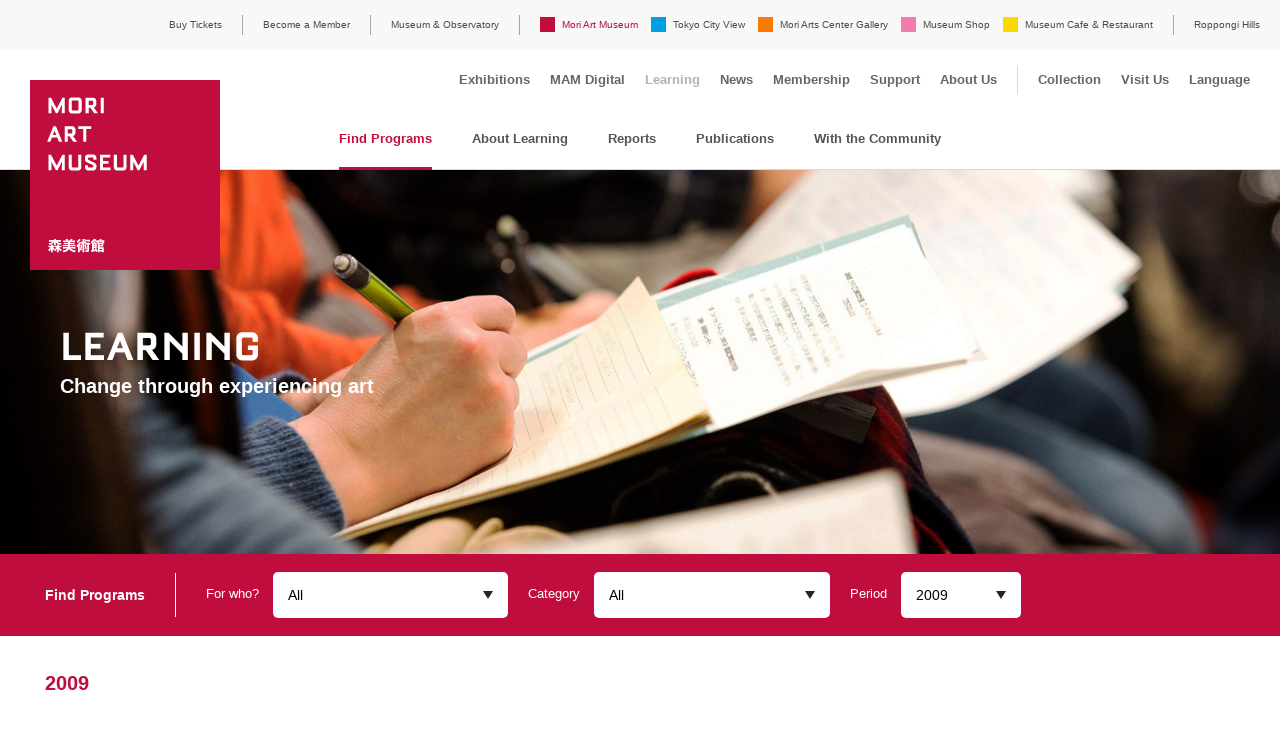

--- FILE ---
content_type: text/html
request_url: https://www.mori.art.museum/en/learning/2009/index.html
body_size: 32652
content:
<!DOCTYPE html>
<html lang="en" class="device-lang-en">
  <head prefix="og:http://ogp.me/ns# fb:http://ogp.me/ns/fb#">
    <meta charset="UTF-8">
    <title>2009 | Learning | Mori Art Museum</title>
    <meta name="description" content="The Museum mainly has modern art exhibitions in a variety of genres, including fashion, architecture, design, photography, and video.">
    <meta name="keywords" content="Roppongi Hills,Mori Art Museum,Roppongi,Museum,MAM,Art,Kataoka,Mami Kataoka">
    <script>(function(ua, pc, sp) { document.write( (/(iphone|ipod)/.test(ua) || (/android/.test(ua) && ua.indexOf('mobile') > -1) ? sp : pc) ) } )(navigator.userAgent.toLowerCase(),
    '<meta name="viewport" content="width=device-width">',
    '<meta name="viewport" content="width=device-width, initial-scale=1.0, minimum-scale=1.0, maximum-scale=1.0, user-scalable=no, shrink-to-fit=no">');</script>
    <meta name="format-detection" content="telephone=no">
    <meta property="og:image" content="http://www.mori.art.museum/common/img/share.png">
    <meta property="og:type" content="article">
<link rel="stylesheet" type="text/css" href="../../common/css/base.css?20260122092311">
<script src="../../../common/js/jquery.min.js"></script>
<script src="../../../common/js/pointer_events_polyfill.js"></script>
<script src="/common/api/common.php?20260123171941"></script>
<script src="/common/js/changeDisplay.js"></script>
<script src="../../common/js/common.js?20260122092311"></script>
<!--[if lt IE 9]>
  <script src="../../../common/js/html5shiv.js"></script>
  <script src="../../../common/js/selectivizr-min.js"></script>
<![endif]-->
<script>
  (function(i,s,o,g,r,a,m){i['GoogleAnalyticsObject']=r;i[r]=i[r]||function(){
  (i[r].q=i[r].q||[]).push(arguments)},i[r].l=1*new Date();a=s.createElement(o),
  m=s.getElementsByTagName(o)[0];a.async=1;a.src=g;m.parentNode.insertBefore(a,m)
  })(window,document,'script','//www.google-analytics.com/analytics.js','ga');
ga('create', 'UA-1962808-6', 'auto', 'newTracker', {'allowLinker': true});
ga('require', 'linker');
ga('linker:autoLink', ['roppongihills.com', 'arkhills.com', 'toranomonhills.com', 'omotesandohills.com', 'mori.co.jp', 'academyhills.com', 'hillscard.com', 'moriliving.com', 'hillslife.jp']);
ga('newTracker.send', 'pageview');
</script>
<!-- Google tag (gtag.js) -->
<script async src="https://www.googletagmanager.com/gtag/js?id=G-LQDPRFB5T1"></script>
<script>
  window.dataLayer = window.dataLayer || [];
  function gtag(){dataLayer.push(arguments);}
  gtag('js', new Date());
  gtag('config', 'G-LQDPRFB5T1');
</script>
<!-- Global site tag (gtag.js) - Google Analytics -->
<script async src="https://www.googletagmanager.com/gtag/js?id=UA-4983282-1"></script>
<script>
  window.dataLayer = window.dataLayer || [];
  function gtag(){dataLayer.push(arguments);}
  gtag('js', new Date());
  gtag('config', 'UA-4983282-1');
  gtag('config', 'AW-791485079');
</script>
<!-- Google tag (gtag.js) -->
<script async src="https://www.googletagmanager.com/gtag/js?id=AW-10935734021"></script>
<script>
  window.dataLayer = window.dataLayer || [];
  function gtag(){dataLayer.push(arguments);}
  gtag('js', new Date());
  gtag('config', 'AW-10935734021');
</script>
<!-- Event snippet for ページビュー conversion page -->
<script>
  gtag('event', 'conversion', {'send_to': 'AW-10935734021/e1mMCI-fnowYEIWeyN4o'});
</script>
<!-- User Insight PCDF Code Start : mori.art.museum -->
<script type="text/javascript">
var _uic = _uic ||{}; var _uih = _uih ||{};_uih['id'] = 53318;
_uih['lg_id'] = '';
_uih['fb_id'] = '';
_uih['tw_id'] = '';
_uih['uigr_1'] = ''; _uih['uigr_2'] = ''; _uih['uigr_3'] = ''; _uih['uigr_4'] = ''; _uih['uigr_5'] = '';
_uih['uigr_6'] = ''; _uih['uigr_7'] = ''; _uih['uigr_8'] = ''; _uih['uigr_9'] = ''; _uih['uigr_10'] = '';
/* DO NOT ALTER BELOW THIS LINE */
/* WITH FIRST PARTY COOKIE */
(function() {
var bi = document.createElement('script');bi.type = 'text/javascript'; bi.async = true;
bi.src = '//cs.nakanohito.jp/b3/bi.js';
var s = document.getElementsByTagName('script')[0];s.parentNode.insertBefore(bi, s);
})();
</script>
<!-- User Insight PCDF Code End : mori.art.museum -->
<meta name="google-site-verification" content="DX9hmzrfDT7XB2qVnx4ckyBHJ8K8nHrePsjK3dE73D0" />
<!-- Facebook Pixel Code -->
<script>
!function(f,b,e,v,n,t,s)
{if(f.fbq)return;n=f.fbq=function(){n.callMethod?
n.callMethod.apply(n,arguments):n.queue.push(arguments)};
if(!f._fbq)f._fbq=n;n.push=n;n.loaded=!0;n.version='2.0';
n.queue=[];t=b.createElement(e);t.async=!0;
t.src=v;s=b.getElementsByTagName(e)[0];
s.parentNode.insertBefore(t,s)}(window,document,'script',
'https://connect.facebook.net/en_US/fbevents.js');
 fbq('init', '508869619296543'); 
fbq('track', 'PageView');
</script>
<noscript>
 <img height="1" width="1" 
src="https://www.facebook.com/tr?id=508869619296543&ev=PageView
&noscript=1"/>
</noscript>
<!-- End Facebook Pixel Code -->
  </head>
  <body class="learningIndex">
    <div class="global-wrapper">
        <header class="global-header">
          <div class="mam_logo"><a href="../../index.html"><img class="pcOnly" src="../../common/img/mam_logo.svg" alt="MORI ART MUSEUM"><img class="spOnly" src="../../common/img/mam_logo_small.svg" alt="MORI ART MUSEUM"></a></div>
        <button class="global-menuButton sp_menu spOnly"><span></span><span></span><span></span></button>
        <div class="global-headerInner">
          <nav class="global-headerNav">
            <ul class="headerNav-link"><li class="pcOnly"><a href="https://visit.mam-tcv-macg-hills.com/" target="_blank">Buy Tickets</a></li>
				<li class="pcOnly"><a href="https://visit.mam-tcv-macg-hills.com/#membership_passport" target="_blank">Become a Member</a></li>
              <li class="pcOnly"><a href="https://art-view.roppongihills.com/en/">Museum &amp; Observatory</a></li>
              <li>
                <ul class="headerNav-common">
                  <li class="pcOnly headerNav-common_mam headerNav-common_active"><a href="../../index.html">Mori Art Museum</a></li>
                  <li class="headerNav-common_mam spOnly"><a href="../../exhibitions/index.html">Exhibitions</a></li><li class="headerNav-common_mam spOnly"><a href="../../mamdigital/index.html">MAM Digital</a></li><li class="headerNav-common_mam spOnly"><a href="../index.html">Learning</a></li><li class="headerNav-common_mam spOnly"><a href="../../news/index.html">News</a></li><li class="headerNav-common_mam spOnly"><a href="../../mamc/index.html">Membership</a></li><li class="headerNav-common_mam spOnly"><a href="../../support/index.html">Support</a></li><li class="headerNav-common_mam spOnly"><a href="../../about/index.html">About Us</a></li><li class="headerNav-common_mam spOnly"><a href="../../mamc/passport/index.html">Annual Passport</a></li><li class="headerNav-common_mam spOnly"><a href="../../collection/index.html">Collection</a></li><!--<li class="headerNav-common_mam spOnly"><a href="https://art-view.roppongihills.com/en/waitingtime/">Current Waiting Time</a></li>--><li class="headerNav-common_mam spOnly"><a href="https://art-view.roppongihills.com/en/info/">Visit Us</a></li><li class="headerNav-common_mam spOnly"><a href="https://visit.mam-tcv-macg-hills.com/" target="_blank">Buy Tickets</a></li><li class="headerNav-common_mam spOnly"><a href="https://visit.mam-tcv-macg-hills.com/#membership_passport" target="_blank">Become a Member</a></li>
                  <li class="headerNav-common_tcv"><a href="https://tcv.roppongihills.com/en/">Tokyo City View</a></li>
                  <li class="headerNav-common_macg"><a href="https://macg.roppongihills.com/en/">Mori Arts Center Gallery</a></li>
                  <li class="headerNav-common_shop"><a href="https://art-view.roppongihills.com/en/shop/">Museum Shop</a></li>
                  <li class="headerNav-common_restaurant"><a href="https://art-view.roppongihills.com/en/cafe-restaurant/">Museum Cafe &amp; Restaurant</a></li>
                  <li class="headerNav-common_5253 spOnly"><a href="https://art-view.roppongihills.com/en/">Museum &amp; Observatory</a></li>
                  <li class="headerNav-common_mam module-accordion global-language spOnly"><a href="#">Language</a>
                    <ul>
                      <li><a href="index.html">English</a></li>
                      <li><a href="../../../jp/learning/2009/index.html">日本語</a></li>
                      <li><a href="https://art-view.roppongihills.com/cn/">簡体中文</a></li>
                      <li><a href="https://art-view.roppongihills.com/tw/">繁體中文</a></li>
                      <li><a href="https://art-view.roppongihills.com/ko/">한국어</a></li>
                    </ul>
                  </li>
                </ul>
              </li>
              <li class="headerNav-hills module-accordion"><a href="https://www.roppongihills.com/en/" target="_blank"><span class="pcOnly">Roppongi Hills</span><img class="spOnly" src="../../common/img/hills_logo.svg" alt="Roppongi Hills"></a>
                <ul class="headerNav-hillsLink">
                  <li class="spOnly"><a href="https://www.roppongihills.com/en/" target="_blank">Roppongi Hills</a></li>
                  <li><a href="https://www.roppongihills.com/en/events/" target="_blank">Events</a></li>
                  <li><a href="https://www.roppongihills.com/en/shops_restaurants/" target="_blank">Shops and Restaurants</a></li>
                  <li><a href="https://www.roppongihills.com/en/cinema/" target="_blank">Cinema</a></li>
                  <li><a href="https://www.roppongihills.com/en/hotel/" target="_blank">Hotel</a></li>
                  <li><a href="https://www.roppongihills.com/en/facilities/" target="_blank">Facilities</a></li>
                  <li><a href="https://www.roppongihills.com/en/access/" target="_blank">Access</a></li>
                  <li><a href="https://www.roppongihills.com/en/information/" target="_blank">Information</a></li>
                </ul>
              </li>
            </ul>
          </nav>
            <div class="global-facilitiesNav pcOnly">
            <ul class="facilitiesNav-link">
              <li class="logo_small"><a href="../../index.html"><img src="../../common/img/mam_logo_small.svg" alt="MORI ART MUSEUM"></a></li>
              <li class="facilitiesNav-link_exhibitions"><a href="../../exhibitions/index.html">Exhibitions</a></li>
<li class="facilitiesNav-link_mamdigital"><a href="../../mamdigital/index.html">MAM Digital</a></li>
              <li class="facilitiesNav-link_learning"><a href="../index.html">Learning</a></li>
              <li class="facilitiesNav-link_news"><a href="../../news/index.html">News</a></li>
              <li class="facilitiesNav-link_mamc"><a href="../../mamc/index.html">Membership</a></li>
              <li class="facilitiesNav-link_mamc"><a href="../../support/index.html">Support</a></li>
              <li class="facilitiesNav-link_about"><a href="../../about/index.html">About Us</a></li>
              <!--<li class="facilitiesNav-link_passport"><a href="../../mamc/passport/index.html">Annual Passport</a></li>-->
              <li class="facilitiesNav-link_collection"><a href="../../collection/index.html">Collection</a></li>
              <li class="facilitiesNav-link_info"><a href="https://art-view.roppongihills.com/en/info/">Visit Us</a></li>
              <li class="module-accordion global-language"><a href="#">Language</a>
                <ul>
                  <li><a href="index.html">English</a></li>
                  <li><a href="../../../jp/learning/2009/index.html">日本語</a></li>
                  <li><a href="https://art-view.roppongihills.com/cn/">簡体中文</a></li>
                  <li><a href="https://art-view.roppongihills.com/tw/">繁體中文</a></li>
                  <li><a href="https://art-view.roppongihills.com/ko/">한국어</a></li>
                </ul>
              </li>
            </ul>
          </div>
        </div>
      </header>
  <section class="global-contents">
    <div class="mainVisual">
      <div class="mainVisual-img">
        <div class="img-placeholder30"><img src="../../common/img/_blank.png" data-pcimg="/en/learning/common/img/main01.jpg" data-spimg="/en/learning/common/img/main02.jpg" alt=""></div>
      </div>
      <div class="headingSet mainVisual-text">
        <h1 class="heading-main">LEARNING</h1>
        <p class="heading-sub">Change through experiencing art</p>
      </div>
    </div>
    <div class="contentNav">
  <div class="module-select selectGray spOnly">
    <select class="selectLink">
      <option value="/en/learning/" selected>Find Programs</option>
      <option value="/en/learning/about/">About Learning</option>
      <option value="/en/news/category/cat38/">Reports</option>
      <option value="/en/learning/publication/">Publications</option>
      <option value="/en/learning/community/">With the Community</option>
    </select>
  </div>
  <ul class="contentNav-list pcOnly">
    <li><a class="contentNav-list_active" href="../index.html">Find Programs</a></li>
    <li><a href="../about/index.html">About Learning</a></li>
    <li><a href="../../news/category/cat38/index.html">Reports</a></li>
    <li><a href="../publication/index.html">Publications</a></li>
    <li><a href="../community/index.html">With the Community</a></li>
  </ul>
</div>
    <div class="module-selectSearch">
  <!-- SP -->
  <div class="selectSearch-sp">
    <ul class="selectSearch-list">
      <li class="module-accordion"><a href="#">For who? : <span>All</span></a>
            <ul class="selectSearch-tagList"><li><a class="btn-baseS" href="/en/learning/">All</a></li>
        <li><a class="btn-baseS" href="/en/learning/audience/cat8/">Junior high school students</a></li>
        <li><a class="btn-baseS" href="/en/learning/audience/cat/">General</a></li>
        <li><a class="btn-baseS" href="/en/learning/audience/cat2/">University / College students</a></li>
        <li><a class="btn-baseS" href="/en/learning/audience/cat1/">Highschool / Jr. High</a></li>
        <li><a class="btn-baseS" href="/en/learning/audience/cat3/">Elementary school children</a></li>
        <li><a class="btn-baseS" href="/en/learning/audience/cat4/">Pre-school children</a></li>
        <li><a class="btn-baseS" href="/en/learning/audience/cat5/">Seniors</a></li>
        <li><a class="btn-baseS" href="/en/learning/audience/cat6/">Teachers</a></li>
        <li><a class="btn-baseS" href="/en/learning/audience/cat7/">Those with disabilities</a></li>
            </ul>
      </li>
      <li class="module-accordion"><a href="#">Category : <span>All</span></a>
            <ul class="selectSearch-tagList"><li><a class="btn-baseS" href="/en/learning/">All</a></li>
        <li><a class="btn-baseS" href="/en/learning/category/cat/">Exhibition-Related Programs</a></li>
        <li><a class="btn-baseS" href="/en/learning/category/cat6/">Community Programs</a></li>
        <li><a class="btn-baseS" href="/en/learning/category/cat2/">Kids & Family Programs</a></li>
        <li><a class="btn-baseS" href="/en/learning/category/cat3/">Youth Programs</a></li>
        <li><a class="btn-baseS" href="/en/learning/category/cat4/">Senior Programs</a></li>
        <li><a class="btn-baseS" href="/en/learning/category/cat5/">Access Programs</a></li>
        <li><a class="btn-baseS" href="/en/learning/category/cat1/">School Programs</a></li>
        <li><a class="btn-baseS" href="/en/learning/category/cat7/">Symposia</a></li>
            </ul>
      </li>
      <li class="module-accordion"><a href="#">Period : <span>Upcoming</span></a>
            <ul class="selectSearch-tagList"><li><a class="btn-baseS" href="/en/learning/">Upcoming</a></li>
        <li><a class="btn-baseS" href="/en/learning/2026/">2026</a></li>
        <li><a class="btn-baseS" href="/en/learning/2025/">2025</a></li>
        <li><a class="btn-baseS" href="/en/learning/2024/">2024</a></li>
        <li><a class="btn-baseS" href="/en/learning/2023/">2023</a></li>
        <li><a class="btn-baseS" href="/en/learning/2022/">2022</a></li>
        <li><a class="btn-baseS" href="/en/learning/2021/">2021</a></li>
        <li><a class="btn-baseS" href="/en/learning/2020/">2020</a></li>
        <li><a class="btn-baseS" href="/en/learning/2019/">2019</a></li>
        <li><a class="btn-baseS" href="/en/learning/2018/">2018</a></li>
        <li><a class="btn-baseS" href="/en/learning/2017/">2017</a></li>
        <li><a class="btn-baseS" href="/en/learning/2016/">2016</a></li>
        <li><a class="btn-baseS" href="/en/learning/2015/">2015</a></li>
        <li><a class="btn-baseS" href="/en/learning/2014/">2014</a></li>
        <li><a class="btn-baseS" href="/en/learning/2013/">2013</a></li>
        <li><a class="btn-baseS" href="/en/learning/2012/">2012</a></li>
        <li><a class="btn-baseS" href="/en/learning/2011/">2011</a></li>
        <li><a class="btn-baseS" href="/en/learning/2010/">2010</a></li>
        <li><a class="btn-baseS" href="/en/learning/2009/">2009</a></li>
        <li><a class="btn-baseS" href="/en/learning/2008/">2008</a></li>
            </ul>
      </li>
    </ul>
  </div>
  <!-- PC -->
  <div class="selectSearch-pc">
    <p class="selectSearch-title">Find Programs</p>
    <ul class="selectSearch-list">
      <li class="module-select selectWhite">For who?
        <select class="selectLink">
          <option value="/en/learning/">All</option>
        <option value="/en/learning/audience/cat8/">Junior high school students</option>
        <option value="/en/learning/audience/cat/">General</option>
        <option value="/en/learning/audience/cat2/">University / College students</option>
        <option value="/en/learning/audience/cat1/">Highschool / Jr. High</option>
        <option value="/en/learning/audience/cat3/">Elementary school children</option>
        <option value="/en/learning/audience/cat4/">Pre-school children</option>
        <option value="/en/learning/audience/cat5/">Seniors</option>
        <option value="/en/learning/audience/cat6/">Teachers</option>
        <option value="/en/learning/audience/cat7/">Those with disabilities</option>
        </select>
      </li>
      <li class="module-select selectWhite">Category
        <select class="selectLink">
          <option value="/en/learning/">All</option>
        <option value="/en/learning/category/cat/">Exhibition-Related Programs</option>
        <option value="/en/learning/category/cat6/">Community Programs</option>
        <option value="/en/learning/category/cat2/">Kids & Family Programs</option>
        <option value="/en/learning/category/cat3/">Youth Programs</option>
        <option value="/en/learning/category/cat4/">Senior Programs</option>
        <option value="/en/learning/category/cat5/">Access Programs</option>
        <option value="/en/learning/category/cat1/">School Programs</option>
        <option value="/en/learning/category/cat7/">Symposia</option>
        </select>
      </li>
      <li class="module-select selectWhite">Period
        <select class="selectLink">
          <option value="/en/learning/">Upcoming</option>
        <option value="/en/learning/2026/">2026</option>
        <option value="/en/learning/2025/">2025</option>
        <option value="/en/learning/2024/">2024</option>
        <option value="/en/learning/2023/">2023</option>
        <option value="/en/learning/2022/">2022</option>
        <option value="/en/learning/2021/">2021</option>
        <option value="/en/learning/2020/">2020</option>
        <option value="/en/learning/2019/">2019</option>
        <option value="/en/learning/2018/">2018</option>
        <option value="/en/learning/2017/">2017</option>
        <option value="/en/learning/2016/">2016</option>
        <option value="/en/learning/2015/">2015</option>
        <option value="/en/learning/2014/">2014</option>
        <option value="/en/learning/2013/">2013</option>
        <option value="/en/learning/2012/">2012</option>
        <option value="/en/learning/2011/">2011</option>
        <option value="/en/learning/2010/">2010</option>
        <option value="/en/learning/2009/">2009</option>
        <option value="/en/learning/2008/">2008</option>
        </select>
      </li>
    </ul>
  </div>
</div>


    <h2 class="learning-title">2009</h2>
      
        
          

          
            <div class="module-grid thumbnailList learningList">
          

            <div id="mt-recommend-2207" class="mt-recommendItem module-gridItem4 category-mam">
    <p class="learningDate">9.23<span> [Wed]</span></p>
      <a href="/en/learning/2162/">
  <div class="learningList-img img-placeholder30">
      <img src="/assets_c/2017/11/exhibition-thumb-1600xauto-267-thumb-450xauto-1271.jpg">
      <span>Booked Out</span>
  </div>
  <p class="learningList-date">2009.9.23 [Wed] 16:00 - 14:00</p>
  <h3 class="thumbnailList-title">MAM Art Course 09 <br>No. 8 "The Relationship between Corporations and Culture"</h3>
  <p class="thumbnailList-date">Booking Period : 2009.9.23 [Wed] - 9.23 [Wed]</p>
</a>
    <ul class="tagList">
              <li><a href="/en/learning/keyword/cat272/">Art Course</a></li>
              <li><a href="/en/learning/keyword/cat3/">General</a></li>
    </ul>
  </div>


          

          

          
        
          

          

            <div id="mt-recommend-2206" class="mt-recommendItem module-gridItem4 category-mam">
    <p class="learningDate">5.1<span> [Fri]</span></p>
      <a href="/en/learning/2161/">
  <div class="learningList-img img-placeholder30">
      <img src="/assets_c/2017/11/exhibition-thumb-1600xauto-267-thumb-450xauto-1271.jpg">
      <span>Booked Out</span>
  </div>
  <p class="learningList-date">2009.5.1 [Fri] 19:00 - 21:00</p>
  <h3 class="thumbnailList-title">MAM Art Course 09 <br>No. 7 "Art and Intellectual Property Rights: New Role of Creative Commons"</h3>
  <p class="thumbnailList-date">Booking Period : 2009.5.1 [Fri] - 5.1 [Fri]</p>
</a>
    <ul class="tagList">
              <li><a href="/en/learning/keyword/cat272/">Art Course</a></li>
              <li><a href="/en/learning/keyword/cat3/">General</a></li>
    </ul>
  </div>


          

          

          
        
          

          

            <div id="mt-recommend-2205" class="mt-recommendItem module-gridItem4 category-mam">
    <p class="learningDate">3.29<span> [Sun]</span></p>
      <a href="/en/learning/2160/">
  <div class="learningList-img img-placeholder30">
      <img src="/assets_c/2017/11/exhibition-thumb-1600xauto-267-thumb-450xauto-1271.jpg">
      <span>Booked Out</span>
  </div>
  <p class="learningList-date">2009.3.29 [Sun] 14:00 - 16:00</p>
  <h3 class="thumbnailList-title">MAM Art Course 09 <br>No. 6 "Archive Fever: Uses of the Document in Contemporary Art"</h3>
  <p class="thumbnailList-date">Booking Period : 2009.3.29 [Sun] - 3.29 [Sun]</p>
</a>
    <ul class="tagList">
              <li><a href="/en/learning/keyword/cat272/">Art Course</a></li>
              <li><a href="/en/learning/keyword/cat3/">General</a></li>
    </ul>
  </div>


          
            </div>
            <div class="module-grid thumbnailList learningList">
          

          

          
        
          

          

            <div id="mt-recommend-2204" class="mt-recommendItem module-gridItem4 category-mam">
    <p class="learningDate">1.16<span> [Fri]</span></p>
      <a href="/en/learning/2159/">
  <div class="learningList-img img-placeholder30">
      <img src="/assets_c/2017/11/exhibition-thumb-1600xauto-267-thumb-450xauto-1271.jpg">
      <span>Booked Out</span>
  </div>
  <p class="learningList-date">2009.1.16 [Fri] 19:30 - 21:00</p>
  <h3 class="thumbnailList-title">MAM Art Course 09 <br>No. 5 "The Past and Future of Art Basel"</h3>
  <p class="thumbnailList-date">Booking Period : 2009.1.16 [Fri] - 1.16 [Fri]</p>
</a>
    <ul class="tagList">
              <li><a href="/en/learning/keyword/cat272/">Art Course</a></li>
              <li><a href="/en/learning/keyword/cat3/">General</a></li>
    </ul>
  </div>


          
            </div>
          

          

          
  </section>
  <section class="otherRecommends">
<div class="otherRecommends-inner">
<div class="headingSet">
<h2 class="heading-main">MORE PICK-UPS</h2>
</div>
<div class="module-grid thumbnailList">
<!--                
<div class="module-gridItem4 category-tcv">
<a href="https://tcv.roppongihills.com/jp/exhibitions/mat2018/index.html">
<div class="img-placeholder50"><img src="https://tcv.roppongihills.com/assets_c/2018/01/TCV_1280px640px-thumb-1280x640-1859.jpg"></div>
<p class="category-name">Tokyo City View</p>
<h3 class="thumbnailList-title">Media Ambition Tokyo 2018</h3>
<p class="thumbnailList-date">2018.2.9 [Fri] - 2.25 [Sun]</p>
</a></div> -->
<div class="module-gridItem4 category-mam">
          <a href="https://shop.mori.art.museum/" target="_blank">
          <div class="img-placeholder50"><img src="https://art-view.roppongihills.com/jp/common/img/top/OnlineShop_450_251002.jpg"></div>
            <p class="category-name">Mori Art Museum</p>
            <h3 class="thumbnailList-title">Mori Art Museum Online Shop</h3>
<!--オラファー-->
<!--        
          <a href="https://www.azabudai-hills.com/azabudaihillsgallery/sp/olafureliasson-ex/en/" target="_blank">
          <div class="img-placeholder50"><img src="/files/mam/2023/11/08/bnr_olafureliasson_1200_600.jpg"></div>
            <p class="category-name">Azabudai Hills Gallery</p>
            <h3 class="thumbnailList-title"><span style="font-size:70%;">Azabudai Hills Gallery Inaugural Exhibition</span><br class="spOnly">Olafur Eliasson: A harmonious cycle of interconnected nows</h3>
          -->
<!--オラファー-->
<!--MAMデジタル-->
<!--        
          <a href="https://www.mori.art.museum/en/mamdigital/">
          <div class="img-placeholder50"><img src="/mamdigital/img/mamdigital_logo_1280.gif"></div>
            <p class="category-name">Mori Art Museum</p>
            <h3 class="thumbnailList-title">MAM Digital</h3>
          -->
<!--MAMデジタル-->
<!--          
          <p class="thumbnailList-date">2023.11.24 [Fri] - 2024.3.31 [Sun]</p>--></a></div>
<div class="module-gridItem4 category-tcv">
		<a href="https://tcv.roppongihills.com/en/exhibitions/tenkunoarukikata/">
          <div class="img-placeholder50"><img src="https://tcv.roppongihills.com/assets_c/2026/01/bnr_tenkunoarukikata_1280-thumb-1280xauto-16757.jpg"></div>
            <p class="category-name">Tokyo City View</p>
            <h3 class="thumbnailList-title">Walking in the Sky at Tokyo City View</h3>
          <p class="thumbnailList-date">2026.1.24 [Sat] - 3.22 [Sun]</p>
          </a></div>
<!--<div class="module-gridItem4 category-tcv">
		<a href="https://tcv.roppongihills.com/en/enjoy/friends/">
          <div class="img-placeholder50"><img src="https://tcv.roppongihills.com/files/tcv/2018/04/13/about_180413.jpg"></div>
            <p class="category-name">Tokyo City View</p>
            <h3 class="thumbnailList-title">About Observation Deck</h3>
          <p class="thumbnailList-date">2024.7.19 [Fri] - 9.24 [Tue]</p>
          </a></div>-->
<div class="module-gridItem4 category-macg">
		 <a href="https://macg.roppongihills.com/en/exhibitions/machupicchu/">
          <div class="img-placeholder50"><img src="https://macg.roppongihills.com/assets_c/2025/09/bnr_machupicchu_1280-thumb-1280xauto-15689.jpg"></div>
            <p class="category-name">Mori Arts Center Gallery</p>
            <h3 class="thumbnailList-title"><i>CREVIA MACHU PICCHU AND THE GOLDEN EMPIRES OF PERU</i></h3>
          <p class="thumbnailList-date">2025.11.22 [Sat] - 2026.3.1 [Sun]</p></a></div>
</div>
</div>
</section>

      <footer class="global-footer">
        <nav class="footerNav">
          <div class="footerNav-inner">
            <ul class="footerNav-facilitiesLink">
              <li class="footerNav-facilitiesLink_mam footerNav-facilitiesLink_active"><a href="../../index.html">Mori Art Museum</a>
                <ul class="footerNav-innerLink">
                  <li><a href="../../exhibitions/index.html">Exhibitions</a></li>
				<li><a href="../../mamdigital/index.html">MAM Digital</a></li>
				<li><a href="../index.html">Learning</a></li>
                  <li><a href="../../news/index.html">News</a></li>
                  <li><a href="../../mamc/index.html">Membership</a></li>
                  <li><a href="../../support/index.html">Support</a></li>
                  <li><a href="../../about/index.html">About Us</a></li>
                  <!--<li><a href="../../mamc/passport/index.html">Annual Passport</a></li>-->
                  <li><a href="../../collection/index.html">Collection</a></li>
                </ul>
              </li>
              <li class="footerNav-facilitiesLink_tcv"><a href="https://tcv.roppongihills.com/en/">Tokyo City View</a></li>
              <li class="footerNav-facilitiesLink_macg"><a href="https://macg.roppongihills.com/en/">Mori Arts Center Gallery</a></li>
              <li class="footerNav-facilitiesLink_shop"><a href="../../shop/index.html">Museum Shop</a></li>
              <li class="footerNav-facilitiesLink_restaurant"><a href="https://art-view.roppongihills.com/en/cafe-restaurant/">Museum Cafe & Restaurant</a></li>
            </ul>
            <div class="footer-info footer-info_mam">
              <ul class="footer-infoLink">
                <li><a href="https://art-view.roppongihills.com/en/info/">Visit Us</a></li>
                <li>
                  <ul class="footer-infoLinkList">
                    <li><a href="https://art-view.roppongihills.com/en/info/#access">Access</a></li>
                    <li><a href="https://art-view.roppongihills.com/en/info/services/">Services</a></li>
                    <li><a href="https://art-view.roppongihills.com/en/info/specials/">Specials</a></li>
                    <li><a href="https://art-view.roppongihills.com/en/info/faq/">FAQ</a></li>
                    <li><a href="https://art-view.roppongihills.com/en/info/newsletter/">E-mail News</a></li>
                    <li><a href="https://art-view.roppongihills.com/en/info/inquiries/">Inquiries</a></li>
                  </ul>
                </li>
              </ul>
            </div>
          </div>
        </nav>
        <div class="footer-bottomLink">
          <ul class="bottomLink-list">
            <li><a href="https://art-view.roppongihills.com/en/info/">Visit Us</a></li>
            <li><a href="https://art-view.roppongihills.com/en/press/">Press Room</a></li>
            <!--<li><a href="https://art-view.roppongihills.com/en/employment/">Employment Opportunities</a></li>-->
            <li><a href="https://art-view.roppongihills.com/en/conditions/">Terms and Conditions</a></li>
            <li><a href="https://www.mori.co.jp/en/privacypolicy/" target="_blank">Privacy Policy</a></li>
          <li><a href="https://www.mori.co.jp/en/smp/" target="_blank">Social Media Policy</a></li>
<li><a href="https://art-view.roppongihills.com/en/info/inquiries/"> Inquiries </a></li>
            <li class="bottomLink-language module-accordion spOnly"><a href="#">Language</a>
              <ul>
                <li><a href="index.html">English</a></li>
                <li><a href="../../../jp/learning/2009/index.html">日本語</a></li>
                <li><a href="https://art-view.roppongihills.com/cn/">簡体中文</a></li>
                <li><a href="https://art-view.roppongihills.com/tw/">繁體中文</a></li>
                <li><a href="https://art-view.roppongihills.com/ko/">한국어</a></li>
              </ul>
            </li>
          </ul>
        </div>
        <div class="footer-hillsLink2">
          <ul class="hillsLink-list">
            <li class="hillsLink-list_left"><a href="https://art-view.roppongihills.com/en/">Museum &amp; Observatory</a></li>
            <li class="hillsLink-list_left"><a href="https://www.roppongihills.com/en/" target="_blank"><img src="../../common/img/hills_logo.svg" alt="ROPPONGI HILLS" class="bnrLink"></a></li>
            <li class="copyright"><a href="https://www.mori.co.jp/en/" target="_blank"><img class="beforeLogo spOnly" src="../../common/img/mori_logo.svg" alt="Mori Building Co., Ltd."></a>&copy; Copyright Mori Building Co., Ltd. 2026 All Rights Reserved.<a href="https://www.mori.co.jp/en/" target="_blank"><img class="afterLogo pcOnly" src="../../common/img/mori_logo.svg" alt="Mori Building Co., Ltd."></a></li>
          </ul>
        </div>
      </footer>
</div>
  </body>
</html>


--- FILE ---
content_type: image/svg+xml
request_url: https://www.mori.art.museum/en/common/img/mam_logo_small.svg
body_size: 17421
content:
<?xml version="1.0" encoding="UTF-8" standalone="no"?>
<svg width="176px" height="32px" viewBox="0 0 176 32" version="1.1" xmlns="http://www.w3.org/2000/svg" xmlns:xlink="http://www.w3.org/1999/xlink">
    <!-- Generator: Sketch 44 (41411) - http://www.bohemiancoding.com/sketch -->
    <title>Group 2</title>
    <desc>Created with Sketch.</desc>
    <defs></defs>
    <g id="Symbols" stroke="none" stroke-width="1" fill="none" fill-rule="evenodd">
        <g id="Common-/-SP-ヘッダー-/-MAM" transform="translate(-20.000000, -18.000000)" fill="#FFFFFF">
            <g id="Group-2" transform="translate(20.000000, 14.000000)">
                <path d="M14.674,17 L14.674,4.504 L12.716,4.504 L8.118,13.26 L3.52,4.504 L1.54,4.504 L1.54,17 L3.938,17 L3.938,10.268 L7.458,17 L8.756,17 L12.298,10.268 L12.276,17 L14.674,17 Z M28.226,14.536 C28.226,14.9026685 28.156334,15.2509983 28.017,15.581 C27.877666,15.9110017 27.6870012,16.1969988 27.445,16.439 C27.2029988,16.6810012 26.9206683,16.871666 26.598,17.011 C26.2753317,17.150334 25.9233352,17.22 25.542,17.22 L20.438,17.22 C20.0713315,17.22 19.7230016,17.150334 19.393,17.011 C19.0629984,16.871666 18.7770012,16.6810012 18.535,16.439 C18.2929988,16.1969988 18.102334,15.9110017 17.963,15.581 C17.823666,15.2509983 17.754,14.9026685 17.754,14.536 L17.754,6.968 C17.754,6.6013315 17.823666,6.25300165 17.963,5.923 C18.102334,5.59299835 18.2929988,5.30700121 18.535,5.065 C18.7770012,4.82299879 19.0629984,4.63233403 19.393,4.493 C19.7230016,4.35366597 20.0713315,4.284 20.438,4.284 L25.542,4.284 C25.9233352,4.284 26.2753317,4.35366597 26.598,4.493 C26.9206683,4.63233403 27.2029988,4.82299879 27.445,5.065 C27.6870012,5.30700121 27.877666,5.59299835 28.017,5.923 C28.156334,6.25300165 28.226,6.6013315 28.226,6.968 L28.226,14.536 Z M25.696,14.074 L25.696,7.43 C25.696,7.23933238 25.6300007,7.0706674 25.498,6.924 C25.3659993,6.7773326 25.1753346,6.704 24.926,6.704 L21.054,6.704 C20.8193322,6.704 20.632334,6.7773326 20.493,6.924 C20.353666,7.0706674 20.284,7.23933238 20.284,7.43 L20.284,14.074 C20.284,14.2646676 20.353666,14.4333326 20.493,14.58 C20.632334,14.7266674 20.8193322,14.8 21.054,14.8 L24.926,14.8 C25.1753346,14.8 25.3659993,14.7266674 25.498,14.58 C25.6300007,14.4333326 25.696,14.2646676 25.696,14.074 Z M41.338,17 L38.302,17 L35.134,12.49 L33.836,12.49 L33.836,17 L31.306,17 L31.306,4.504 L37.312,4.504 C37.6933352,4.504 38.0453317,4.57366597 38.368,4.713 C38.6906683,4.85233403 38.9729988,5.04299879 39.215,5.285 C39.4570012,5.52700121 39.647666,5.81299835 39.787,6.143 C39.926334,6.47300165 39.996,6.8213315 39.996,7.188 L39.996,9.806 C39.996,10.4073363 39.8126685,10.9499976 39.446,11.434 C39.0793315,11.9180024 38.6100029,12.2333326 38.038,12.38 L41.338,17 Z M37.466,9.564 L37.466,7.65 C37.466,7.45933238 37.4000007,7.2906674 37.268,7.144 C37.1359993,6.9973326 36.9453346,6.924 36.696,6.924 L33.836,6.924 L33.836,10.29 L36.696,10.29 C36.9453346,10.29 37.1359993,10.2166674 37.268,10.07 C37.4000007,9.9233326 37.466,9.75466762 37.466,9.564 Z M46.046,17 L46.046,4.504 L43.538,4.504 L43.538,17 L46.046,17 Z M65.626,17 L62.964,17 L61.6,13.524 L57.398,13.524 L56.056,17 L53.526,17 L58.564,4.504 L60.61,4.504 L65.626,17 Z M60.852,11.566 L59.51,8.134 L58.168,11.566 L60.852,11.566 Z M77.638,17 L74.602,17 L71.434,12.49 L70.136,12.49 L70.136,17 L67.606,17 L67.606,4.504 L73.612,4.504 C73.9933352,4.504 74.3453317,4.57366597 74.668,4.713 C74.9906683,4.85233403 75.2729988,5.04299879 75.515,5.285 C75.7570012,5.52700121 75.947666,5.81299835 76.087,6.143 C76.226334,6.47300165 76.296,6.8213315 76.296,7.188 L76.296,9.806 C76.296,10.4073363 76.1126685,10.9499976 75.746,11.434 C75.3793315,11.9180024 74.9100029,12.2333326 74.338,12.38 L77.638,17 Z M73.766,9.564 L73.766,7.65 C73.766,7.45933238 73.7000007,7.2906674 73.568,7.144 C73.4359993,6.9973326 73.2453346,6.924 72.996,6.924 L70.136,6.924 L70.136,10.29 L72.996,10.29 C73.2453346,10.29 73.4359993,10.2166674 73.568,10.07 C73.7000007,9.9233326 73.766,9.75466762 73.766,9.564 Z M89.056,6.704 L89.056,4.504 L78.518,4.504 L78.518,6.704 L82.522,6.704 L82.522,17 L85.052,17 L85.052,6.704 L89.056,6.704 Z M109.45,17 L109.45,4.504 L107.492,4.504 L102.894,13.26 L98.296,4.504 L96.316,4.504 L96.316,17 L98.714,17 L98.714,10.268 L102.234,17 L103.532,17 L107.074,10.268 L107.052,17 L109.45,17 Z M122.76,4.504 L120.34,4.504 L120.34,14.074 C120.34,14.2646676 120.274001,14.4333326 120.142,14.58 C120.009999,14.7266674 119.819335,14.8 119.57,14.8 L115.83,14.8 C115.595332,14.8 115.408334,14.7266674 115.269,14.58 C115.129666,14.4333326 115.06,14.2646676 115.06,14.074 L115.06,4.504 L112.53,4.504 L112.53,14.536 C112.53,14.9026685 112.599666,15.2509983 112.739,15.581 C112.878334,15.9110017 113.068999,16.1969988 113.311,16.439 C113.553001,16.6810012 113.838998,16.871666 114.169,17.011 C114.499002,17.150334 114.847332,17.22 115.214,17.22 L120.076,17.22 C120.457335,17.22 120.809332,17.150334 121.132,17.011 C121.454668,16.871666 121.736999,16.6810012 121.979,16.439 C122.221001,16.1969988 122.411666,15.9110017 122.551,15.581 C122.690334,15.2509983 122.76,14.9026685 122.76,14.536 L122.76,4.504 Z M134.86,14.536 L134.86,13.018 C134.86,12.5486643 134.676669,12.1233352 134.31,11.742 C133.943331,11.3606648 133.540002,11.0673344 133.1,10.862 L128.964,8.926 C128.714665,8.80866608 128.516667,8.68033403 128.37,8.541 C128.223333,8.40166597 128.15,8.22933436 128.15,8.024 L128.15,7.43 C128.15,7.23933238 128.219666,7.0706674 128.359,6.924 C128.498334,6.7773326 128.685332,6.704 128.92,6.704 L131.67,6.704 C131.919335,6.704 132.109999,6.7773326 132.242,6.924 C132.374001,7.0706674 132.44,7.23933238 132.44,7.43 L132.44,8.53 L134.86,8.53 L134.86,6.968 C134.86,6.6013315 134.790334,6.25300165 134.651,5.923 C134.511666,5.59299835 134.321001,5.30700121 134.079,5.065 C133.836999,4.82299879 133.554668,4.63233403 133.232,4.493 C132.909332,4.35366597 132.557335,4.284 132.176,4.284 L128.304,4.284 C127.937331,4.284 127.589002,4.35366597 127.259,4.493 C126.928998,4.63233403 126.643001,4.82299879 126.401,5.065 C126.158999,5.30700121 125.968334,5.59299835 125.829,5.923 C125.689666,6.25300165 125.62,6.6013315 125.62,6.968 L125.62,8.486 C125.62,8.95533568 125.803331,9.38066476 126.17,9.762 C126.536668,10.1433352 126.947331,10.4366656 127.402,10.642 L131.516,12.578 C131.765335,12.6953339 131.963333,12.823666 132.11,12.963 C132.256667,13.102334 132.33,13.2746656 132.33,13.48 L132.33,14.074 C132.33,14.2646676 132.264001,14.4333326 132.132,14.58 C131.999999,14.7266674 131.809335,14.8 131.56,14.8 L128.81,14.8 C128.575332,14.8 128.388334,14.7266674 128.249,14.58 C128.109666,14.4333326 128.04,14.2646676 128.04,14.074 L128.04,12.974 L125.62,12.974 L125.62,14.536 C125.62,14.9026685 125.689666,15.2509983 125.829,15.581 C125.968334,15.9110017 126.158999,16.1969988 126.401,16.439 C126.643001,16.6810012 126.928998,16.871666 127.259,17.011 C127.589002,17.150334 127.937331,17.22 128.304,17.22 L132.176,17.22 C132.557335,17.22 132.909332,17.150334 133.232,17.011 C133.554668,16.871666 133.836999,16.6810012 134.079,16.439 C134.321001,16.1969988 134.511666,15.9110017 134.651,15.581 C134.790334,15.2509983 134.86,14.9026685 134.86,14.536 Z M146.256,17 L146.256,14.8 L140.228,14.8 L140.228,11.786 L144.628,11.786 L144.628,9.608 L140.228,9.608 L140.228,6.704 L146.102,6.704 L146.102,4.504 L137.72,4.504 L137.72,17 L146.256,17 Z M159.126,4.504 L156.706,4.504 L156.706,14.074 C156.706,14.2646676 156.640001,14.4333326 156.508,14.58 C156.375999,14.7266674 156.185335,14.8 155.936,14.8 L152.196,14.8 C151.961332,14.8 151.774334,14.7266674 151.635,14.58 C151.495666,14.4333326 151.426,14.2646676 151.426,14.074 L151.426,4.504 L148.896,4.504 L148.896,14.536 C148.896,14.9026685 148.965666,15.2509983 149.105,15.581 C149.244334,15.9110017 149.434999,16.1969988 149.677,16.439 C149.919001,16.6810012 150.204998,16.871666 150.535,17.011 C150.865002,17.150334 151.213332,17.22 151.58,17.22 L156.442,17.22 C156.823335,17.22 157.175332,17.150334 157.498,17.011 C157.820668,16.871666 158.102999,16.6810012 158.345,16.439 C158.587001,16.1969988 158.777666,15.9110017 158.917,15.581 C159.056334,15.2509983 159.126,14.9026685 159.126,14.536 L159.126,4.504 Z M175.34,17 L175.34,4.504 L173.382,4.504 L168.784,13.26 L164.186,4.504 L162.206,4.504 L162.206,17 L164.604,17 L164.604,10.268 L168.124,17 L169.422,17 L172.964,10.268 L172.942,17 L175.34,17 Z" id="MORI-ART-MUSEUM"></path>
                <path d="M5.064,33.112 L4.956,33.316 C4.572,32.968 4.356,32.68 4.056,32.128 C4.092,32.392 4.104,32.62 4.104,32.908 L4.104,34.012 C4.104,34.468 4.116,34.768 4.164,35.032 L2.616,35.032 C2.664,34.732 2.676,34.504 2.676,34.072 L2.676,33.124 C2.676,32.932 2.688,32.668 2.712,32.416 C2.232,33.268 1.776,33.82 1.056,34.372 C0.768,33.748 0.66,33.58 0.252,33.076 C1.08,32.548 1.824,31.768 2.34,30.892 L1.668,30.892 C1.128,30.892 0.876,30.904 0.552,30.952 L0.552,29.476 C0.864,29.524 1.116,29.536 1.704,29.536 L2.676,29.536 L2.676,29.32 C2.676,28.96 2.664,28.744 2.628,28.528 L4.152,28.528 C4.116,28.732 4.104,28.924 4.104,29.308 L4.104,29.536 L4.584,29.536 C5.148,29.536 5.376,29.524 5.676,29.476 L5.676,30.94 C5.388,30.904 5.148,30.892 4.644,30.892 L4.392,30.892 C4.752,31.348 5.124,31.672 5.748,32.056 C5.496,32.38 5.364,32.572 5.112,33.028 C6.024,32.464 6.72,31.792 7.356,30.892 L7.056,30.892 C6.528,30.892 6.324,30.904 6.024,30.94 L6.024,29.476 C6.324,29.524 6.528,29.536 7.14,29.536 L7.692,29.536 L7.692,29.308 C7.692,28.936 7.68,28.72 7.644,28.528 L9.18,28.528 C9.144,28.708 9.132,28.912 9.132,29.308 L9.132,29.536 L10.332,29.536 C10.92,29.536 11.148,29.524 11.472,29.476 L11.472,30.952 C11.16,30.904 10.884,30.892 10.344,30.892 L9.468,30.892 C10.092,31.768 10.848,32.428 11.82,32.932 C11.448,33.364 11.232,33.724 10.968,34.324 C10.164,33.724 9.6,33.1 9.084,32.224 C9.096,32.344 9.132,32.788 9.132,32.932 L9.132,34 C9.132,34.516 9.144,34.78 9.192,35.032 L7.632,35.032 C7.68,34.708 7.692,34.444 7.692,33.964 L7.692,32.992 C7.692,32.848 7.704,32.656 7.728,32.284 C7.236,33.124 6.72,33.688 5.856,34.324 C5.616,33.808 5.424,33.52 5.064,33.112 Z M6.684,24.772 L9.6,24.772 C10.236,24.772 10.668,24.748 11.052,24.7 L11.052,26.188 C10.656,26.14 10.188,26.116 9.6,26.116 L7.86,26.116 C8.748,26.8 9.876,27.268 11.496,27.592 C11.124,28.132 10.968,28.408 10.74,28.984 C9.684,28.636 9.204,28.432 8.496,28.048 C7.8,27.676 7.44,27.436 6.636,26.752 C6.636,26.812 6.636,26.812 6.648,26.908 C6.66,26.992 6.672,27.076 6.672,27.232 L6.672,28.24 C6.672,28.648 6.684,28.864 6.732,29.08 L5.112,29.08 C5.148,28.816 5.172,28.588 5.172,28.252 L5.172,27.256 C5.172,27.1 5.172,27.04 5.208,26.764 C4.128,27.772 3.192,28.288 1.332,28.936 C1.104,28.372 0.972,28.156 0.588,27.652 C2.124,27.28 3.12,26.848 4.092,26.116 L2.46,26.116 C1.884,26.116 1.368,26.14 1.008,26.188 L1.008,24.7 C1.404,24.748 1.836,24.772 2.46,24.772 L5.16,24.772 C5.16,24.316 5.148,24.136 5.1,23.872 L6.744,23.872 C6.696,24.124 6.684,24.304 6.684,24.772 Z M17.088,30.016 C17.088,30.22 17.064,30.436 17.004,30.688 L14.1,30.688 C13.536,30.688 13.164,30.676 12.768,30.628 L12.768,32.068 C13.2,32.02 13.668,31.996 14.22,31.996 L16.308,31.996 C15.324,32.98 14.184,33.436 12.432,33.556 C12.828,34.228 12.936,34.504 13.104,35.08 C14.724,34.792 15.612,34.492 16.38,33.964 C17.016,33.532 17.508,33.064 17.868,32.524 C18.444,33.244 19.02,33.712 19.908,34.18 C20.82,34.648 21.648,34.9 22.944,35.104 C23.112,34.456 23.244,34.132 23.592,33.496 C22.464,33.448 21.84,33.328 21.084,33.064 C20.376,32.812 19.848,32.476 19.368,31.996 L21.78,31.996 C22.332,31.996 22.776,32.02 23.22,32.068 L23.22,30.628 C22.836,30.676 22.512,30.688 21.9,30.688 L18.612,30.688 C18.648,30.448 18.66,30.412 18.696,30.016 L22.056,30.016 C22.668,30.016 23.016,30.028 23.376,30.088 L23.376,28.672 C23.004,28.72 22.644,28.744 22.056,28.744 L18.732,28.744 L18.732,28.132 L21.396,28.132 C21.864,28.132 22.164,28.144 22.488,28.18 L22.488,26.908 C22.164,26.944 21.888,26.956 21.396,26.956 L18.732,26.956 L18.732,26.368 L21.672,26.368 C22.26,26.368 22.62,26.38 22.98,26.428 L22.98,25.036 C22.62,25.084 22.248,25.108 21.672,25.108 L20.304,25.108 C20.556,24.784 20.76,24.484 20.964,24.148 L19.416,23.788 C19.176,24.316 18.936,24.736 18.672,25.108 L17.292,25.108 C17.064,24.676 16.788,24.232 16.44,23.728 L14.964,24.172 C15.228,24.472 15.372,24.676 15.636,25.108 L14.34,25.108 C13.8,25.108 13.416,25.084 13.02,25.036 L13.02,26.428 C13.392,26.38 13.764,26.368 14.34,26.368 L17.16,26.368 L17.16,26.956 L14.604,26.956 C14.1,26.956 13.824,26.944 13.512,26.908 L13.512,28.18 C13.836,28.144 14.148,28.132 14.604,28.132 L17.16,28.132 L17.16,28.744 L13.956,28.744 C13.404,28.744 13.02,28.72 12.624,28.672 L12.624,30.088 C13.02,30.04 13.452,30.016 13.956,30.016 L17.088,30.016 Z M29.256,26.188 L29.256,25.288 C29.256,24.604 29.244,24.328 29.184,23.896 L30.768,23.896 C30.732,24.148 30.72,24.232 30.708,24.52 L31.692,24.004 C32.028,24.436 32.268,24.808 32.496,25.24 L32.496,24.424 C32.772,24.46 33.012,24.472 33.444,24.472 L34.5,24.472 C34.944,24.472 35.196,24.46 35.46,24.424 L35.46,25.96 C35.184,25.924 34.908,25.912 34.5,25.912 L33.444,25.912 C33.06,25.912 32.808,25.924 32.496,25.96 L32.496,25.54 L31.464,26.104 C31.152,25.384 31.068,25.216 30.708,24.688 C30.696,24.94 30.696,25.048 30.696,25.288 L30.696,26.188 L31.236,26.188 C31.788,26.188 32.028,26.176 32.364,26.14 L32.364,27.124 C32.592,27.148 32.664,27.148 32.94,27.148 L34.656,27.148 C35.136,27.148 35.352,27.136 35.64,27.1 L35.64,28.636 C35.364,28.6 35.172,28.588 34.728,28.588 L34.728,33.496 C34.728,34.192 34.548,34.564 34.116,34.744 C33.9,34.84 33.444,34.888 32.832,34.888 C32.592,34.888 32.592,34.888 31.824,34.852 C31.788,34.252 31.704,33.868 31.5,33.364 C31.992,33.436 32.448,33.472 32.856,33.472 C33.156,33.472 33.24,33.412 33.24,33.184 L33.24,28.588 L32.94,28.588 C32.628,28.588 32.46,28.6 32.256,28.636 L32.256,27.64 C32.064,27.616 31.896,27.604 31.62,27.604 L30.696,27.604 L30.696,33.496 C30.696,34.228 30.708,34.552 30.768,34.984 L29.184,34.984 C29.244,34.516 29.256,34.216 29.256,33.496 L29.256,27.604 L28.152,27.604 C27.972,27.604 27.816,27.616 27.66,27.628 C27.576,27.748 27.576,27.748 27.384,28.06 C27.252,28.264 27.06,28.552 26.82,28.876 L26.82,33.652 C26.82,34.312 26.832,34.648 26.88,34.996 L25.296,34.996 C25.344,34.6 25.368,34.24 25.368,33.592 L25.368,31.636 C25.368,31.528 25.368,31.108 25.38,30.376 C25.188,30.616 24.948,30.832 24.696,31.036 C24.552,30.292 24.432,29.884 24.204,29.392 C24.852,28.924 25.404,28.336 25.908,27.604 C26.232,27.136 26.46,26.752 26.556,26.476 L27.456,27.04 L27.456,26.128 C27.792,26.176 28.008,26.188 28.584,26.188 L29.256,26.188 Z M26.436,23.764 L27.78,24.544 C27.588,24.76 27.588,24.76 27.276,25.144 C26.592,25.984 25.788,26.716 24.912,27.316 C24.732,26.74 24.576,26.392 24.276,25.912 C25.26,25.288 26.028,24.532 26.436,23.764 Z M27.696,28.24 L28.932,28.432 C28.776,31.036 28.584,32.404 28.152,33.856 C27.72,33.58 27.444,33.436 26.868,33.16 C27.36,32.044 27.624,30.484 27.696,28.24 Z M30.864,28.516 L32.016,28.24 C32.352,29.5 32.64,30.916 32.856,32.368 L31.584,32.8 C31.392,31 31.152,29.608 30.864,28.516 Z M41.892,34.18 L40.608,34.804 C40.476,34.396 40.416,34.192 40.32,33.94 C39.756,34.144 38.7,34.444 37.596,34.708 C37.116,34.828 36.948,34.864 36.756,34.936 L36.42,33.364 C36.768,33.352 36.768,33.352 37.164,33.292 L37.164,27.928 C37.164,27.748 37.164,27.652 37.152,27.412 C37.02,27.52 36.936,27.58 36.732,27.724 C36.612,27.076 36.504,26.704 36.264,26.116 C36.9,25.72 37.176,25.516 37.692,25.024 C38.112,24.628 38.376,24.292 38.592,23.884 L40.032,23.884 C40.332,24.424 40.872,25.024 41.544,25.552 L41.544,25.36 C41.544,25.216 41.532,25 41.508,24.844 C41.76,24.868 41.976,24.88 42.444,24.88 L43.644,24.88 L43.644,24.712 C43.644,24.352 43.632,24.136 43.596,23.872 L45.228,23.872 C45.192,24.112 45.18,24.316 45.18,24.712 L45.18,24.88 L46.464,24.88 C46.908,24.88 47.244,24.868 47.544,24.832 C47.508,25.084 47.496,25.288 47.496,25.684 L47.496,26.668 C47.496,27.04 47.508,27.28 47.532,27.532 L46.752,27.532 L46.752,29.332 C46.752,29.848 46.764,30.052 46.788,30.268 C46.5,30.244 46.272,30.232 45.972,30.232 L43.476,30.232 L43.476,30.94 L46.308,30.94 C46.704,30.94 46.968,30.928 47.196,30.904 C47.172,31.168 47.16,31.444 47.16,31.828 L47.16,34.048 C47.16,34.516 47.172,34.792 47.208,35.068 L45.684,35.068 L45.684,34.516 L43.5,34.516 L43.5,35.092 L41.94,35.092 C41.976,34.828 41.988,34.552 41.988,34.12 L41.988,27.508 L41.508,27.508 C41.532,27.268 41.544,27.04 41.544,26.752 L41.544,25.948 C41.256,26.344 41.112,26.572 40.956,26.944 C40.248,26.356 39.864,25.936 39.36,25.216 C38.808,25.96 38.376,26.428 37.608,27.064 L38.7,27.064 L38.7,26.656 C38.7,26.428 38.688,26.296 38.652,26.104 L39.972,26.104 C39.936,26.284 39.924,26.428 39.924,26.656 L39.924,27.064 L40.404,27.064 C40.836,27.064 41.076,27.052 41.304,27.016 C41.28,27.304 41.268,27.604 41.268,28.036 L41.268,30.532 C41.28,31.252 41.28,31.252 41.292,31.456 C41.076,31.432 40.992,31.432 40.692,31.432 L38.616,31.432 L38.616,33.028 C39.096,32.932 39.42,32.848 39.804,32.728 C39.696,32.5 39.636,32.38 39.444,32.032 L40.632,31.504 C41.112,32.308 41.436,33.004 41.892,34.18 Z M46.08,26.908 L46.08,26.26 L42.984,26.26 L42.984,26.908 L46.08,26.908 Z M43.488,28.144 L43.488,29.02 L45.276,29.02 L45.276,28.144 L43.488,28.144 Z M43.476,32.236 L43.476,33.232 L45.672,33.232 L45.672,32.236 L43.476,32.236 Z M38.616,28.672 L39.888,28.672 L39.888,28.156 L38.616,28.156 L38.616,28.672 Z M38.616,29.74 L38.616,30.304 L39.888,30.304 L39.888,29.74 L38.616,29.74 Z" id="森美術館"></path>
            </g>
        </g>
    </g>
</svg>

--- FILE ---
content_type: application/x-javascript
request_url: https://www.mori.art.museum/common/api/common.php?20260123171941
body_size: 82
content:
var API_COMMON_5253 = {"date":"2026\/01\/25 09:20:32","timestamp":1769300432000};


--- FILE ---
content_type: text/javascript
request_url: https://www.mori.art.museum/en/common/js/common.js?20260122092311
body_size: 16566
content:
(function e(t,n,r){function s(o,u){if(!n[o]){if(!t[o]){var a=typeof require=="function"&&require;if(!u&&a)return a(o,!0);if(i)return i(o,!0);var f=new Error("Cannot find module '"+o+"'");throw f.code="MODULE_NOT_FOUND",f}var l=n[o]={exports:{}};t[o][0].call(l.exports,function(e){var n=t[o][1][e];return s(n?n:e)},l,l.exports,e,t,n,r)}return n[o].exports}var i=typeof require=="function"&&require;for(var o=0;o<r.length;o++)s(r[o]);return s})({1:[function(require,module,exports){require('plugin/add_device_class/index.browserify')('device');},{"plugin/add_device_class/index.browserify":6}],2:[function(require,module,exports){var
IsString=require('module/utility/is.browserify').$string,Trim=require('module/utility/trim.browserify'),RegClass=/[\t\r\n]/g,IsSupport=__$isSupport();function $constructor(selector){if(!(this instanceof $constructor)){return new $constructor(selector);}
if(selector){this.selector=selector;this._result=true;}}
$constructor.prototype=IsSupport?{$add:$add,$remove:$remove,$contains:$contains,$toggle:$toggle,}:{$add:$notAdd,$remove:$notRemove,$contains:$notContains,$toggle:$notToggle,};$constructor.prototype._result=false;module.exports=$constructor;return;function $add(value){if(!__$validate.call(this,value)){return;}
return this.selector.classList.add(value);}
function $remove(value){if(!__$validate.call(this,value)){return;}
return this.selector.classList.remove(value);}
function $contains(value){if(!__$validate.call(this,value)){return false;}
return this.selector.classList.contains(value);}
function $toggle(value){if(!__$validate.call(this,value)){return;}
return this.selector.classList.toggle(value);}
function $notAdd(value){if(!__$validate.call(this,value)){return;}
var
elem=this.selector,className=elem.className;if(!className){elem.className=value;return;}
className=' '+className+' ';if(className.indexOf(' '+value+' ')<0){className+=value+' ';}
elem.className=Trim(className);}
function $notRemove(value){if(!__$validate.call(this,value)){return;}
var
elem=this.selector,className=elem.className,checkValue;if(!className){return;}
className=(' '+className+' ').replace(RegClass,' ');checkValue=' '+value+' ';while(className.indexOf(checkValue)>=0){className=className.replace(checkValue,' ');}
elem.className=value?Trim(className):'';}
function $notContains(value){if(!__$validate.call(this,value)){return false;}
var
elem=this.selector,className=elem.className,checkValue;if(!className){return false;}
className=(' '+className+' ').replace(RegClass,' '),checkValue=' '+value+' ';while(className.indexOf(checkValue)>=0){return true;}
return false;}
function $notToggle(value){if(this.$contains(value)){this.$remove(value);}else{this.$add(value);}}
function __$isSupport(){var
elem=document.createElement('div'),isSupport=!!(typeof elem.classList=='object'&&(elem.classList.add&&elem.classList.remove&&elem.classList.contains&&elem.classList.toggle));elem=null;return isSupport;}
function __$validate(value){return this._result&&value&&IsString(value);}},{"module/utility/is.browserify":4,"module/utility/trim.browserify":5}],3:[function(require,module,exports){module.exports=$initialize();return;function $initialize(){var
na=navigator,userAgent=na.userAgent.toLowerCase(),platform=na.platform?na.platform.toLowerCase():userAgent,match=false,name,osNames='win mac linux'.split(' '),browserNames='chrome safari opera msie firefox lunascape sleipnir shiira'.split(' '),iosNames='iphone ipad ipod'.split(' '),androidName='android',smartphoneNames=iosNames.concat([androidName]),osReg=new RegExp('('+osNames.join('|')+')'),browserReg=new RegExp('(?:^|\\s)('+browserNames.join('|')+')(?:[\\/\\s]|)'),smartphoneReg=new RegExp('('+smartphoneNames.join('|')+')'),edgeReg=/(?:\s)edge(:?\/|\s)/,lenderingEngine={chrome:'webkit',safari:'webkit',msie:'trident',edge:'trident',firefox:'gecko'},versionReg={chrome:/(?:webkit)(?:.*chrome|.*crios)[ \/](\d+)/,safari:/(?:webkit)(?:.*version)[ \/](\d+)/,msie:/(?:msie\s|trident)(?:.*? rv[\s:]|)(\d+)/,edge:/(?:\sedge)[ \/](\d+)/,firefox:/(?:mozilla)(?:.*firefox)[ \/](\d+)/,ios:/(?:.*\sos\s)(\d+)[\s\._](\d+)(?:[\s\._]|)(\d+|)/,android:/(?:android)\s(\d+)[\s\._](\d+)(?:[\s\._]|)(\d+|)/},instance={_os:'other',_browser:'other',_lenderingEngine:'other',_version:0,_sp_platform:'other',_sp:false,_ios:false,_android:false,_tablet:false,_version_sp:[0,0,0]};match=osReg.exec(platform)||[];name=match[1];if(name){instance._os=name;}
match=browserReg.exec(userAgent)||[];if(match.length<1&&userAgent.indexOf('trident')>=0){match=['','msie'];}
if(edgeReg.test(userAgent)){match=['','edge'];}
name=match[1];if(name){instance._browser=name;instance['_'+name]=true;if(lenderingEngine.hasOwnProperty(name)){instance._lenderingEngine=lenderingEngine[name];}
if(versionReg.hasOwnProperty(name)){match=versionReg[name].exec(userAgent)||['','0'];instance._version=match[1]-0;}}
match=smartphoneReg.exec(userAgent)||[];name=match[1];if(name){instance._sp_platform=name;instance._sp=true;var
spVerReg;if(name.indexOf(androidName)>-1){spVerReg=versionReg.android;instance._android=true;}
else{spVerReg=versionReg.ios;instance._ios=true;}
if(name.indexOf('ipad')>-1||(instance._android&&userAgent.indexOf('mobile')<0)){instance._tablet=true;}
match=spVerReg.exec(userAgent);if(match){instance._version_sp[0]=match[1]?(match[1]-0):0;instance._version_sp[1]=match[2]?(match[2]-0):0;instance._version_sp[2]=match[3]?(match[3]-0):0;}}
return instance;}},{}],4:[function(require,module,exports){var
CoreIsArray=Array.isArray,CoreToString=Object.prototype.toString,ToStringType=(function(arr){for(var i=-1,name,obj={};name=arr[++i];){obj['[object '+name+']']=name.toLowerCase();}
return obj;}('Boolean Number String Function Array Date RegExp Object'.split(' '))),IsIframe=!(window.parent===window&&window.top===window.self),UndefinedType=typeof undefined;function $constructor(){if(!(this instanceof $constructor)){return new $constructor();}}
$constructor.prototype={$window:$window,$iFrame:$iFrame,$global:$global,$boolean:$boolean,$number:$number,$string:$string,$function:$function,$array:$array(),$object:$object,$emptyObject:$emptyObject,$undefined:$undefined,};module.exports=$constructor();return;function $window(obj){return obj!=null&&obj==obj.window;}
function $iFrame(){return IsIframe;}
function $global(str){return!!(str&&(str in window)&&!$undefined(window[str]));}
function $boolean(v){return __$type(v)==='boolean';}
function $number(v){return __$type(v)==='number';}
function $string(v){return __$type(v)==='string';}
function $function(v){return __$type(v)==='function';}
function $array(){return!!CoreIsArray?CoreIsArray:function(v){return __$type(v)==='array';};}
function $object(v){return __$type(v)==='object';}
function $undefined(v){return typeof v===UndefinedType;}
function $emptyObject(obj){if(!$object(obj)){return false;}
var k;for(k in obj){return false;}
return true;}
function __$type(obj){return obj==null?String(obj):ToStringType[CoreToString.call(obj)]||'object';}},{}],5:[function(require,module,exports){var
CoreTrim=String.prototype.trim;module.exports=$initialize();return;function $initialize(){return!!(CoreTrim&&!CoreTrim.call('\uFEFF\xA0'))?function(str){return str==null?'':CoreTrim.call(str);}:function(str){return str==null?'':str.replace(/^[\s\uFEFF\xA0]+|[\s\uFEFF\xA0]+$/g,'');};}},{}],6:[function(require,module,exports){var
Ua=require('module/ua.browserify'),ClassList=require('module/dom/class_list.browserify'),IsSupport=true,DefaultPrefix='device';module.exports=$initialize;return;function $initialize(prefix){var
html=document.querySelector('html');if(!IsSupport||!html){return;}
prefix||(prefix=DefaultPrefix);html=ClassList(html);html.$add(prefix+'-js-on');html.$add(prefix+'-type-'+(Ua._sp?'sp':'pc'));html.$add(prefix+'-os-'+(Ua._ios?'ios':(Ua._android?'android':Ua._os)));html.$add(prefix+'-browser-'+Ua._browser);if(Ua._browser=='msie'){html.$add(prefix+'-msie-'+Ua._version);}}},{"module/dom/class_list.browserify":2,"module/ua.browserify":3}]},{},[1]);(function(doc,win,$){$(function(){var $document=$(document);var $window=$(window);var $body=$('body');var transitionEnd='oTransitionEnd mozTransitionEnd webkitTransitionEnd transitionend';var animationEnd='webkitAnimationEnd oanimationend msAnimationEnd animationend';$.fn.matchClass=function(e){var t=" "+e+" ",n=0,r=this.length;for(;r>n;n++){if((e instanceof RegExp)&&1===this[n].nodeType&&(" "+this[n].className+" ").replace(/\W/," ").match(e)){return true;}
return!1;}}
if($body.matchClass(/exhibitions/)){$('.facilitiesNav-link_exhibitions').addClass('facilitiesNav-link_active');}else if($body.matchClass(/learning/)){$('.facilitiesNav-link_learning').addClass('facilitiesNav-link_active');}else if($body.matchClass(/collection/)){$('.facilitiesNav-link_collection').addClass('facilitiesNav-link_active');}else if($body.matchClass(/news/)){$('.facilitiesNav-link_news').addClass('facilitiesNav-link_active');}else if($body.matchClass(/mamc/)){$('.facilitiesNav-link_mamc').addClass('facilitiesNav-link_active');}else if($body.matchClass(/about/)){$('.facilitiesNav-link_about').addClass('facilitiesNav-link_active');}else if($body.matchClass(/passport/)){$('.facilitiesNav-link_passport').addClass('facilitiesNav-link_active');}else if($body.matchClass(/info/)){$('.facilitiesNav-link_info').addClass('facilitiesNav-link_active');}else if($body.matchClass(/shop/)){$('.facilitiesNav-link_shop').addClass('facilitiesNav-link_active');}else if($body.matchClass(/restaurant/)){}
var $url=location.href;if($('.selectSearch-tagList').length){$('.selectSearch-tagList').each(function(){var $tagList=$(this);var $btn=$('a',$tagList);$btn.each(function(){if($url.indexOf($(this).attr('href'))!=-1){$('.btn-current',$tagList).removeClass('btn-current');$(this).addClass('btn-current');var $a=$tagList.prev('a');$('span',$a).text($(this).text());}});});};if($('.selectSearch-list').length){if($body.matchClass(/Index/)){$('.selectSearch-list .module-select').each(function(){var $li=$(this);var $select=$('select',$li);$('option',$select).each(function(){if($url.indexOf($(this).val())!=-1){$('option',$select).attr('selected',false);$(this).attr('selected','selected');}})});};};$('.global-menuButton').on('click touch',function(e){e.stopPropagation();if($(this).hasClass('sp_menu')){if(!$('body').hasClass('mamIndex')){$(this).toggleClass('global-menuButton_open');}else{$('.top-header .global-menuButton,.global-header .global-menuButton').toggleClass('global-menuButton_open');}
$('.global-headerInner').toggleClass('global-headerInner_open');$('body').toggleClass('menuOpen');}else{$(this).toggleClass('global-menuButton_open');}});var $openAnimate_flag=false;$('.module-accordion > a').off().on('click',function(e){var $li=$(this).parent('li');var $childUl=$(this).next('ul');if(!$li.hasClass('headerNav-hills')&&!$li.hasClass('global-language')||$li.hasClass('headerNav-hills')&&window.matchMedia('(max-width:640px)').matches||$li.hasClass('global-language')&&window.matchMedia('(max-width:640px)').matches){e.preventDefault();e.stopPropagation();if(!$openAnimate_flag){$openAnimate_flag=true;if($li.hasClass('module-accordion_open')){$li.removeClass('module-accordion_open');$childUl.stop().slideUp(200,function(){$openAnimate_flag=false;});}else{$li.addClass('module-accordion_open');$childUl.stop().slideDown(200,function(){$openAnimate_flag=false;});}}}});$('.global-footer').append('<p class="pageTop pageTop_hidden pageTop_fixed"><a href="#top"></a></a>');var $lc=$('.global-footer').prev('section');var lastContent=function(){if(window.matchMedia('(max-width:640px)').matches){var ptPadding='20.00000000000025vw';}else{var ptPadding='105px';}
$lc.css('padding-bottom',ptPadding);};lastContent();$('a[href^="#"]').on('click touch',function(e){e.preventDefault();speed=600;href=$(this).attr('href');if(href!=='#'&&href!==''){if($(this).parent().hasClass('pageTop')){var position=0;}else{target=href==='#'||href===''?'html':href;var position=$(target).offset().top;}
if(position>=0){if($('.pcOnly').css('display')!='none'){position=position-$('.global-facilitiesNav').innerHeight()-30;}else{position=position-$('.global-header').innerHeight()-20;}}
$('body,html').animate({scrollTop:position},speed,'swing');}});var imgChange=function(){if(window.matchMedia('(max-width:640px)').matches){$('[data-pcimg]').each(function(){var $this=$(this);var spImg=$this.attr('data-spimg');$(this).attr('src',spImg);});}else{$('[data-pcimg]').each(function(){var $this=$(this);var pcImg=$this.attr('data-pcimg');$(this).attr('src',pcImg);});}};imgChange();if($('.selectLink').length){$('.selectLink').on('change',function(){var $href=$(this).val();location.href=$href;})};$.mailSet=function(mailClass,decodeMail){function converter(M){var str="",str_as="";for(var i=0;i<M.length;i++){str_as=M.charCodeAt(i);str+=String.fromCharCode(str_as+1);}
return str;}
var ad=converter(decodeMail);$('.'+mailClass).append('<a href="mai'+'lto:'+ad+'" target="_blank">'+ad+'</a>');}
var $facilitiesNav=$('.global-facilitiesNav');var $gHeader=$('.global-header');var $gHeader_offset=$gHeader.offset();var $header=$('.global-headerNav, .global-facilitiesNav');var $gFooter=$('.global-footer');var $gFooter_offset=$gFooter.offset();if($body.hasClass('shopIndex')){var $logo=$gHeader;var $logo_offset=$logo.offset().top+50;}else{var $logo=$('.mam_logo img');var $logo_offset=$logo.offset().top+130;}
if($('body').hasClass('cautionInfo')){var $tHeader=$('.top-header');var $tHeader_offset=$tHeader.offset();}
$window.on('scroll',function(){if($window.scrollTop()>$logo_offset){if(!$facilitiesNav.hasClass('global-facilitiesNav_fixed')){$facilitiesNav.removeClass('global-facilitiesNav_release').addClass('global-facilitiesNav_fixed');}}else{if($facilitiesNav.hasClass('global-facilitiesNav_fixed')){$facilitiesNav.removeClass('global-facilitiesNav_fixed').addClass('global-facilitiesNav_release');$facilitiesNav.off().on(animationEnd,function(){$(this).removeClass('global-facilitiesNav_release');});}}
if(window.matchMedia('(max-width:640px)').matches){if($window.scrollTop()>$window.height()/2){$('.pageTop').removeClass('pageTop_hidden');}else{$('.pageTop').addClass('pageTop_hidden');}}else{if($window.scrollTop()>$logo_offset){$('.pageTop').removeClass('pageTop_hidden');}else{$('.pageTop').addClass('pageTop_hidden');}}
if($('body').hasClass('cautionInfo')){if($window.scrollTop()>$tHeader_offset.top){$('.sp_menu',$tHeader).addClass('cautionInfo-spMenu_fixed');}else{$('.sp_menu',$tHeader).removeClass('cautionInfo-spMenu_fixed');}}
$header.css('left',-$window.scrollLeft());var $scrollHeight=$document.height();var $scrollPosition=$window.height()+$window.scrollTop();var $footHeight=$gFooter.innerHeight();if($scrollHeight-$scrollPosition<=$footHeight){if($('.pageTop').hasClass('pageTop_fixed')){$('.pageTop').removeClass('pageTop_fixed');}}else{if(!$('.pageTop').hasClass('pageTop_fixed')){$('.pageTop').addClass('pageTop_fixed');}}});PointerEventsPolyfill.initialize({});var resizeTimer=false;$window.on('resize',function(){if(resizeTimer!==false){clearTimeout(resizeTimer);}
resizeTimer=setTimeout(function(){imgChange();lastContent();$gHeader_offset=$gHeader.offset();if($('body').hasClass('shopIndex')){$logo_offset=$logo.offset().top+50;}else{$logo_offset=$logo.offset().top+130;}},200);});var $hash=location.hash;$window.on('load',function(){if($hash){if($($hash).length){var $hH=$('.global-header').innerHeight();setTimeout(function(){if(window.matchMedia('(max-width:640px)').matches){$hH=$hH+15;}
$window.scrollTop($($hash).offset().top-$hH);},10);}}});var base64list='ABCDEFGHIJKLMNOPQRSTUVWXYZabcdefghijklmnopqrstuvwxyz0123456789+/=';function base64encode(s){var t='',p=-6,a=0,i=0,v=0,c;while((i<s.length)||(p>-6)){if(p<0){if(i<s.length){c=s.charCodeAt(i++);v+=8;}else{c=0;}
a=((a&255)<<8)|(c&255);p+=8;}
t+=base64list.charAt((v>0)?(a>>p)&63:64)
p-=6;v-=6;}
return t;}
function base64decode(s){var t='',p=-8,a=0,c,d;for(var i=0;i<s.length;i++){if((c=base64list.indexOf(s.charAt(i)))<0)
continue;a=(a<<6)|(c&63);if((p+=6)>=0){d=(a>>p)&255;if(c!=64)
t+=String.fromCharCode(d);a&=63;p-=8;}}
return t;}
setTimeout(function(){mConvert();},1)
var mConvert=function(){if($('.mConvert').length){$('.mConvert').each(function(){var $decode=$(this).data('mset');var $text=$(this).data('tset');var $class=$(this).data('cset');$decode=$decode.replace('mSet｜','');$decode=base64decode($decode);if(!$text){$text=$decode;}
if($class){$class=' class="'+$class+'"';}else{$class='';}
var $mSet='<a'+$class+' href="mailto:'+$decode+'">'+$text+'</a>'
$(this).html($mSet);});}}});})(document,window,jQuery);


--- FILE ---
content_type: image/svg+xml
request_url: https://www.mori.art.museum/en/common/img/icon_triangle.svg
body_size: 753
content:
<?xml version="1.0" encoding="UTF-8" standalone="no"?>
<svg width="10px" height="8px" viewBox="0 0 10 8" version="1.1" xmlns="http://www.w3.org/2000/svg" xmlns:xlink="http://www.w3.org/1999/xlink">
    <!-- Generator: Sketch 44.1 (41455) - http://www.bohemiancoding.com/sketch -->
    <title>Triangle</title>
    <desc>Created with Sketch.</desc>
    <defs></defs>
    <g id="Symbols" stroke="none" stroke-width="1" fill="none" fill-rule="evenodd">
        <g id="Elements-/-DropDown-/-gray" transform="translate(-165.000000, -18.000000)" fill="#252525">
            <polygon id="Triangle" transform="translate(170.000000, 22.000000) scale(1, -1) translate(-170.000000, -22.000000) " points="170 18 175 26 165 26"></polygon>
        </g>
    </g>
</svg>